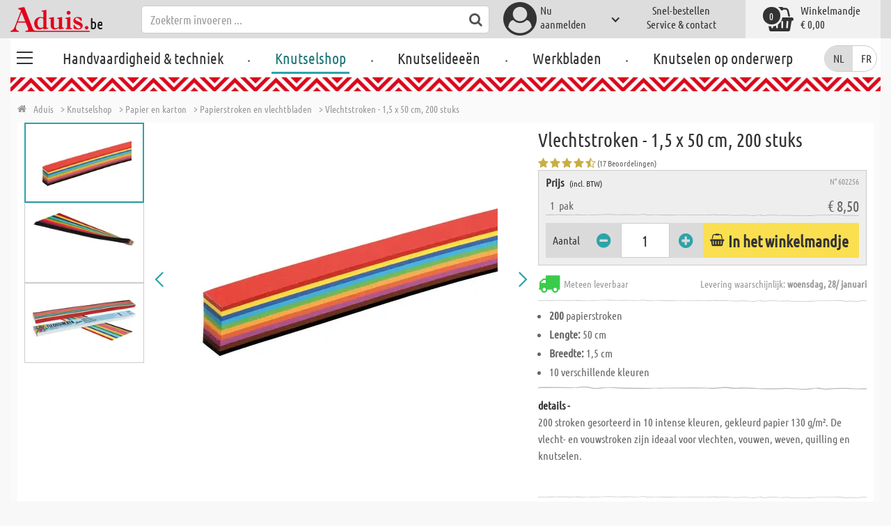

--- FILE ---
content_type: text/html; charset=utf-8
request_url: https://www.aduis.be/papierstroken-en-vlechtbladen-vlechtstroken-1-5-x-50-cm-200-stuks-art602256
body_size: 13141
content:





<!DOCTYPE html>
<html data-wf-page="58a448a47859cc392643319e" data-wf-site="587621ad03960a622ed71af2" lang="nl-be">
<head>

    
<script>
    function initGtm() {
        (function (w, d, s, l, i) {
            w[l] = w[l] || []; w[l].push({
                'gtm.start':
                    new Date().getTime(), event: 'gtm.js'
            }); var f = d.getElementsByTagName(s)[0],
                j = d.createElement(s), dl = l != 'dataLayer' ? '&l=' + l : ''; j.async = true; j.src =
                    'https://www.googletagmanager.com/gtm.js?id=' + i + dl; 
                    
                    j.addEventListener('load', function() {
                      var _ge = new CustomEvent('gtm_loaded', { bubbles: true });
                      d.dispatchEvent(_ge);
                    });
                    
                    f.parentNode.insertBefore(j, f);
        })(window, document, 'script', 'dataLayer', 'GTM-5RP84JZ');
    }
</script>


    <meta http-equiv="content-type" content="text/html; charset=utf-8">
    <meta content="width=device-width, initial-scale=1" name="viewport">
    <link rel="dns-prefetch" href="//ajax.aspnetcdn.com/">
    <link rel="dns-prefetch" href="//staticxx.facebook.com/">
    <link rel="dns-prefetch" href="//dc.services.visualstudio.com/">
    <link rel="dns-prefetch" href="//dc.services.visualstudio.com/">
    <link rel="dns-prefetch" href="//cdnjs.cloudflare.com/">
    <link rel="dns-prefetch" href="//connect.facebook.net/">

    <link rel="preconnect" href="https://www.facebook.com">
    <link rel="preconnect" href="https://connect.facebook.net">

    

    

    
        <meta name="ROBOTS" content="INDEX, FOLLOW">
        <link rel="stylesheet" href="/lib/font-awesome/css/font-awesome-local.min.css" type="text/css">
        <link rel="stylesheet" href="/css/aduis.min.css?v=20" type="text/css" />
    

    <link rel="apple-touch-icon" sizes="180x180" href="/apple-touch-icon.png">
    <link rel="icon" type="image/png" sizes="32x32" href="/favicon-32x32.png">
    <link rel="icon" type="image/png" sizes="16x16" href="/favicon-16x16.png">
    <link rel="manifest" href="/site.webmanifest">
    <link rel="mask-icon" href="/safari-pinned-tab.svg" color="#5bbad5">
    <meta name="msapplication-TileColor" content="#ffffff">
    <meta name="theme-color" content="#ffffff">


    
    <link rel="preload" href="/css/productGroups.css" as="style" />
    <link rel="stylesheet" href="/css/productGroups.css" />

<title>Vlechtstroken - 1,5 x 50 cm, 200 stuks online kopen | Aduis</title><meta name="description" content="200 stroken gesorteerd in 10 intense kleuren, gekleurd papier 130 g/m². De vlecht- en vouwstroken zijn ideaal voor vlechten, vouwen, weven, quilling en knutselen." /><meta name="keywords" content="Knutselshop,Loisirs créatifs,Bastelbedarf,Papier und Karton,Papier et Carton,Papier en karton,Papierstreifen und Flechtblätter,Tisser - tresser le papier,Papierstroken en vlechtbladen,Papierstreifen - 1,5 x 50 cm, 200 Stk.,Bandes de papier - 1,5 x 50 cm, 200 pces,Vlechtstroken - 1,5 x 50 cm, 200 stuks" /><meta name="organisation" content="Aduis B.V." /><meta name="reply-to" content="info@aduis.be" /><meta name="expires" content="0" /><link rel="canonical" href="https://www.aduis.be/papierstroken-en-vlechtbladen-vlechtstroken-1-5-x-50-cm-200-stuks-art602256" /><meta property="og:type" content="Product" /><meta property="og:title" content="Vlechtstroken - 1,5 x 50 cm, 200 stuks online kopen | Aduis" /><meta property="og:description" content="200 stroken gesorteerd in 10 intense kleuren, gekleurd papier 130 g/m². De vlecht- en vouwstroken zijn ideaal voor vlechten, vouwen, weven, quilling en knutselen." /><meta property="og:url" content="https://www.aduis.be/papierstroken-en-vlechtbladen-vlechtstroken-1-5-x-50-cm-200-stuks-art602256" /><meta property="og:site_name" content="Aduis Webshop" /><meta property="og:image" content="https://www.aduis.be/pics/ART_NR/602256-2.jpg" /><meta property="og:image:width" content="234" /><meta property="og:image:height" content="234" /><meta property="article:publisher" content="Aduis B.V." /><meta property="product:price:amount" content="8.5000" /><meta property="product:price:currency" content="EUR" /><meta property="og:availability" content="InStock" /><script type='application/ld+json'>{"@context":"https://schema.org","@type":"Product","name":"Vlechtstroken - 1,5 x 50 cm, 200 stuks","description":"200 stroken gesorteerd in 10 intense kleuren, gekleurd papier 130 g/m². De vlecht- en vouwstroken zijn ideaal voor vlechten, vouwen, weven, quilling en knutselen.","image":"https://www.aduis.be/pics/ART_NR/602256-2.jpg","url":"https://www.aduis.be/papierstroken-en-vlechtbladen-vlechtstroken-1-5-x-50-cm-200-stuks-art602256","aggregateRating":{"@type":"AggregateRating","ratingValue":4.71,"reviewCount":17},"offers":{"@type":"Offer","availability":"https://schema.org/InStock","itemCondition":"https://schema.org/NewCondition","price":8.5,"priceCurrency":"EUR","seller":{"@type":"Organization","name":"Aduis B.V."}},"productID":"602256"}</script><script type='application/ld+json'>{"@context":"https://schema.org","@type":"Organization","name":"Aduis B.V.","sameAs":["https://www.facebook.com/Aduis.nl","https://plus.google.com/112230162211754218081/posts","https://www.pinterest.com/Aduis_NL/","https://www.youtube.com/user/nlAduis"],"url":"https://www.aduis.be","contactPoint":{"@type":"ContactPoint","contactType":"customer support","email":"info@aduis.be","telephone":"+32 2 400 14 76"}}</script><script type='application/ld+json'>{"@context":"https://schema.org","@type":"BreadcrumbList","itemListElement":[{"@type":"ListItem","item":{"@type":"WebPage","@id":"https://www.aduis.be/knutselshop","name":"Knutselshop"},"position":1},{"@type":"ListItem","item":{"@type":"WebPage","@id":"https://www.aduis.be/papier-en-karton-pg193.aspx","name":"Papier en karton"},"position":2},{"@type":"ListItem","item":{"@type":"WebPage","@id":"https://www.aduis.be/papierstroken-en-vlechtbladen-pl989.aspx","name":"Papierstroken en vlechtbladen"},"position":3},{"@type":"ListItem","item":{"@type":"WebPage","@id":"https://www.aduis.be/vlechtstroken-1,5-x-50-cm,-200-stuks-art602256.aspx","name":"Vlechtstroken - 1,5 x 50 cm, 200 stuks"},"position":4}]}</script><link rel="alternate" href="https://www.aduis.at/papierstreifen-und-flechtblaetter-1-5-x-50-cm-200-stk-art602256" hreflang="de-AT" /><link rel="alternate" href="https://www.aduis.de/papierstreifen-und-flechtblaetter-1-5-x-50-cm-200-stk-art602256" hreflang="de-DE" /><link rel="alternate" href="https://www.aduis.ch/papierstreifen-und-flechtblaetter-1-5-x-50-cm-200-stk-art602256" hreflang="de-CH" /><link rel="alternate" href="https://www.aduis.fr/tisser-tresser-le-papier-bandes-de-1-5-x-50-cm-200-pces-art602256" hreflang="fr-FR" /><link rel="alternate" href="https://www.aduis.ch/fr/tisser-tresser-le-papier-bandes-de-1-5-x-50-cm-200-pces-art602256" hreflang="fr-CH" /><link rel="alternate" href="https://www.aduis.be/fr/tisser-tresser-le-papier-bandes-de-1-5-x-50-cm-200-pces-art602256" hreflang="fr-BE" /><link rel="alternate" href="https://www.aduis.nl/papierstroken-en-vlechtbladen-vlechtstroken-1-5-x-50-cm-200-stuks-art602256" hreflang="nl-NL" /><link rel="alternate" href="https://www.aduis.be/papierstroken-en-vlechtbladen-vlechtstroken-1-5-x-50-cm-200-stuks-art602256" hreflang="nl-BE" /></head>
<body>

    <script>
        var mmenuFooterFacebook = 'https://www.facebook.com/Aduis.nl';
        var mmenuFooterPhone = '02 808 87 86';
        var mmenuFooterEmail = 'info@aduis.be';
    </script>

    <div class="sidebar-block sidebar-nav-block" id="sidebar-block-menu-wrapper"  data-lng="nl">
        <nav id="menu">
            <ul class="menu-main"></ul>
        </nav>
    </div>

        <div class="header-section fixedMmenuHeader" style="position:fixed;width:100%;top:0px;">

            <div class="w-container">
                <div class="header-block-parent">

                    <a class="fa fa-bars burger" href="#menu" style="position:fixed;"></a>
                    <a class="fa fa-times times" href="#my-page" style="position:fixed;"></a>

                    <div class="header-block logo-block">
                        <a class="logo-wrapper w-inline-block logoWithDomain" href="/">
                            <picture><source sizes="100vw" srcset="/pics/Design/aduis-6.webp" type="image/webp"></source><img alt="Aduis Logo" class="logo" src="/pics/Design/aduis-6.png" title=""></img></picture>
                        </a>
                        <a class="logo-wrapper w-inline-block logoWithoutDomain" href="/">
                            <picture><source sizes="100vw" srcset="/pics/Design/Aduis-115x37.webp" type="image/webp"></source><img alt="Aduis" class="logo" src="/pics/Design/Aduis-115x37.png" title=""></img></picture>
                        </a>
                    </div>
                    <div class="search-trigger-parent" data-ix="show-search-field">
                        <div class="fa fa-search search-trigger"></div>
                    </div>
                    <div class="search-field-block search-field-parent">
                        <div class="form-wrapper w-form">
                            <form class="form-content" id="searchForm" method="get" action="/Search">
                                <div class="fa fa-search input-search-icon" id="btnSearch" onclick="javascript:this.parentNode.submit()"></div>
                                <input type="hidden" name="lng" value="nl" />
                                <input class="search-input w-input" placeholder="Zoekterm invoeren ..." id="searchField" name="search" maxlength="256" type="text" autocomplete="off">
                            </form>
                            <div class="searchResults">
                                <div class="searchParent">
                                    <div class="searchBlock">
                                        <div class="categories"></div>
                                        <div class="sets"></div>
                                        <div class="worksheets"></div>
                                        <div class="videos"></div>
                                    </div>
                                    <div class="searchSeperator"></div>
                                    <div class="searchBlock searchArticleBlock">
                                        <div class="articles searchArticle"></div>
                                    </div>
                                </div>
                            </div>
                        </div>
                    </div>

                    <div class="header-block user-block-parent">
                        <div class="dropdown-parent w-dropdown" data-delay="0" data-hover="1">
                            


    <div class="dropdown-sign-in w-dropdown-toggle">
        <a class="main-login-top-link w-inline-block touch-link" href="/account/login">
            <div class="account-text">
                Nu <br>aanmelden
            </div>
            <div class="fa fa-3x fa-user-circle"></div>
            <div class="account-icon w-icon-dropdown-toggle"></div>
        </a>
    </div>

                        </div>

                        <div class="quick-order user-block">
                            <div style="min-height:20px">
                                <a class="header-user-link quickOrderLayoutTop"  href="/snel-bestellen">
                                    Snel-bestellen
                                </a>
                            </div>
                            <a class="header-user-link" href="/service-en-contact">
                                Service & contact
                            </a>
                        </div>

                        <div class="basket-block user-block w-inline-block  ">
                            <a class="basket-block-link" href="/basket/detail">
                                <div class="big-basket fa fa-shopping-basket"></div>
                                <div class="basket-text-parent">
                                    <div class="basket-text">
                                        Winkelmandje
                                    </div>
                                    <div class="basket-price basket-text">&#x20AC; 0,00</div>
                                </div>
                                <div class="counter counter-zero">0</div>
                            </a>

                            <div class="basket-quick-info">
                                <div class="basket-quick-info-content">
                                    
    <h4>
        Uw winkelmandje is leeg
    </h4>
    <div class="divider hide-on-mobile"></div>
    <div class="quick-info-scroll-wrapper" style="padding: 30px;padding-bottom: 20px;">
        Voeg artikelen aan het winkelmandje toe
    </div>



                                </div>
                            </div>
                        </div>


                    </div>
                </div>
            </div>
        </div>

<div class='background-section content-section'>            <div class="nav-section-wrapp" style="background-color:transparent;">
                

<nav class="header-navigation" style="background-color:transparent;">
    <div class="w-container nav-container" style="width:100%;">



        <div class="main-nav-parent w-nav" data-animation="default" data-collapse="none" data-duration="400" data-no-scroll="1" style="width:100%;">
            <div class="w-container" style="width:100%;">
                <nav class="w-nav-menu" style="width:100%;display:flex;">
                    <a class="custom-burger" href="/handvaardigheid-techniek">
                        <div class="burger-lines">
                            <div class="custom-burger-line"></div>
                            <div class="custom-burger-line"></div>
                            <div class="custom-burger-line"></div>
                        </div>
                    </a>
                    <a id="craftingAndTechnology" class="nav-link w-nav-link ajax-top-nav " data-hidechildren="false" data-typeid="CraftingAndTechnology" href="/handvaardigheid-techniek">
                        Handvaardigheid & techniek
                    </a>
                    <span class="main-nav-sep">.</span>
                    <a class="nav-link w-nav-link ajax-top-nav active-topnav-element" data-hidechildren="false" data-typeid="CraftingSupplies" href="/knutselshop">
                        Knutselshop
                    </a>
                    <span class="main-nav-sep">.</span>
                    <a class="nav-link w-nav-link ajax-top-nav " data-hidechildren="false" data-typeid="CrafIdeas" href="/knutselideeen">
                        Knutselideeën
                    </a>
                    <span class="main-nav-sep">.</span>
                    <a class="nav-link w-nav-link ajax-top-nav " data-hidechildren="false" data-typeid="Worksheets" href="/werkbladen">
                        Werkbladen
                    </a>
                    <span class="main-nav-sep">.</span>
                    <a class="nav-link w-nav-link ajax-top-nav " data-hidechildren="false" data-typeid="Tag" href="/knutselen-op-onderwerp">
                        Knutselen op onderwerp
                    </a>
                </nav>
                <div class="w-nav-button">
                    <div class="w-icon-nav-menu"></div>
                </div>
            </div>
        </div>
        



        <nav class="header-block languageDesktop">
                <form method="post" action="/Home/SetLanguage?returnUrl=%2Fpapierstroken-en-vlechtbladen-vlechtstroken-1-5-x-50-cm-200-stuks-art602256">
                    
                    <input type="hidden" name="culture" value="nl-BE" />
                    <button onclick="this.form.submit();" class="button-nl" title="" disabled=&quot;disabled&quot;>
                        NL
                    </button>
                <input name="__RequestVerificationToken" type="hidden" value="CfDJ8EP2RsdHeslGk82SYq3GSbvQxIXlChmf67rsmoE0i0tGwEuB3AacEFjuaY7_C2VpgjTct-G982WYS77BPcr3wwoM8afXYuwX8H8exuKurmb6gG58lxFSn0SXViie29uW-3Se6-RszkXSjShm0KlUYOo" /></form>
                <form method="post" action="/Home/SetLanguage?returnUrl=%2Fpapierstroken-en-vlechtbladen-vlechtstroken-1-5-x-50-cm-200-stuks-art602256">
                    
                    <input type="hidden" name="culture" value="fr-BE" />
                    <button onclick="this.form.submit();" class="button-fr" title="" >
                        FR
                    </button>
                <input name="__RequestVerificationToken" type="hidden" value="CfDJ8EP2RsdHeslGk82SYq3GSbvQxIXlChmf67rsmoE0i0tGwEuB3AacEFjuaY7_C2VpgjTct-G982WYS77BPcr3wwoM8afXYuwX8H8exuKurmb6gG58lxFSn0SXViie29uW-3Se6-RszkXSjShm0KlUYOo" /></form>
        </nav>

    </div>
</nav>
                <div class="aduis-pattern-content-top lazy" style="background-image: url(/pics/Design/pattern_aduis.jpg)"></div>
            </div>

    



<!-- Load Facebook SDK for JavaScript -->
<div id="fb-root"></div>

<div class="product-detail-content two-col-content">

    
    <div class="breadcrumb-end-gradient"></div>
    <div class="breadcrumb-parent">

        <a class="crumb-start w-inline-block " href="/">
            <div class="fa fa-home"></div>
            <div class="crumb-root">Aduis</div>
        </a>


                <a class="crumb-item" href="/knutselshop">
                    <span class="breadCrumbItemText">> Knutselshop</span>
                </a>
                <a class="crumb-item" href="/papier-en-karton-pg193">
                    <span class="breadCrumbItemText">> Papier en karton</span>
                </a>
                <a class="crumb-item" href="/papierstroken-en-vlechtbladen-pl989">
                    <span class="breadCrumbItemText">> Papierstroken en vlechtbladen</span>
                </a>
                <a class="crumb-item" href="/vlechtstroken-1-5-x-50-cm-200-stuks-art602256">
                    <span class="breadCrumbItemText">> Vlechtstroken - 1,5 x 50 cm, 200 stuks</span>
                </a>

    </div>



        <a class="go-to-article-parent w-inline-block" data-ix="go-to-article-hover-move" href="/papierstroken-en-vlechtbladen-vlechtstroken-1-x-50-cm-200-stuks-art602255">
            <div class="go-to-article-arrow-wrapper">
                <div class="fa fa-chevron-left"></div>
            </div>
            <div class="go-to-article-image-col">
                <div class="go-to-article-image-wrapper">
                    <picture><source sizes="(max-width: 479px) 120px,(max-width: 767px) 95px,(max-width: 991px) 205px,(min-width: 992px) 100px" srcset="/pics/ART_NR/602255-1_120x120.webp 120w,/pics/ART_NR/602255-1_95x85.webp 95w,/pics/ART_NR/602255-1_205x85.webp 205w,/pics/ART_NR/602255-1_100x160.webp 100w" type="image/webp"></source><source sizes="(max-width: 479px) 120px,(max-width: 767px) 95px,(max-width: 991px) 205px,(min-width: 992px) 100px" srcset="/pics/ART_NR/602255-1_120x120.jpg 120w,/pics/ART_NR/602255-1_95x85.jpg 95w,/pics/ART_NR/602255-1_205x85.jpg 205w,/pics/ART_NR/602255-1_100x160.jpg 100w"></source><img alt="Vlechtstroken - 1 x 50 cm, 200 stuks" class="go-to-article-image" src="/pics/ART_NR/602255-1.jpg" title="Vlechtstroken - 1 x 50 cm, 200 stuks"></img></picture>
                </div>
            </div>
        </a>
        <a class="go-to-article-parent go-to-article-right w-inline-block" data-ix="go-to-article-hover-move-2" href="/papierstroken-en-vlechtbladen-vlechtstroken-2-0-x-50-cm-200-stuks-art602259">
            <div class="go-to-article-arrow-wrapper">
                <div class="fa fa-chevron-right"></div>
            </div>
            <div class="go-to-article-image-col">
                <div class="go-to-article-image-wrapper">
                    <picture><source sizes="(max-width: 479px) 120px,(max-width: 767px) 95px,(max-width: 991px) 205px,(min-width: 992px) 100px" srcset="/pics/ART_NR/602259-2_120x120.webp 120w,/pics/ART_NR/602259-2_95x85.webp 95w,/pics/ART_NR/602259-2_205x85.webp 205w,/pics/ART_NR/602259-2_100x160.webp 100w" type="image/webp"></source><source sizes="(max-width: 479px) 120px,(max-width: 767px) 95px,(max-width: 991px) 205px,(min-width: 992px) 100px" srcset="/pics/ART_NR/602259-2_120x120.jpg 120w,/pics/ART_NR/602259-2_95x85.jpg 95w,/pics/ART_NR/602259-2_205x85.jpg 205w,/pics/ART_NR/602259-2_100x160.jpg 100w"></source><img alt="Vlechtstroken - 2,0 x 50 cm, 200 stuks" class="go-to-article-image" src="/pics/ART_NR/602259-2.jpg" title="Vlechtstroken - 2,0 x 50 cm, 200 stuks"></img></picture>
                </div>
            </div>
        </a>

    <div class="two-col-block product">
        <div class="product-detail-content-parent">
            <div class="product-parent">
                <div class="product-image-col product-info-block">
                    <div class="ma-slider-wrapper w-clearfix">
                        <div class="ma-slider w-slider " data-animation="slide" data-duration="500" data-infinite="1">
                            <div class="w-slider-mask">
                                    <div class="ma-slide w-slide">
                                        <a data-fancybox="image" class="product-detail-image-slide-link w-inline-block" title="Vlechtstroken - 1,5 x 50 cm, 200 stuks" href="/pics/ART_NR/602256-2.jpg">
                                            <picture><source sizes="(max-width: 479px) 280px,(max-width: 767px) 320px,(max-width: 991px) 380px,(min-width: 992px) 450px" srcset="/pics/ART_NR/602256-2_280x280.webp 280w,/pics/ART_NR/602256-2_320x320.webp 320w,/pics/ART_NR/602256-2_380x380.webp 380w,/pics/ART_NR/602256-2_450x450.webp 450w" type="image/webp"></source><source sizes="(max-width: 479px) 280px,(max-width: 767px) 320px,(max-width: 991px) 380px,(min-width: 992px) 450px" srcset="/pics/ART_NR/602256-2_280x280.jpg 280w,/pics/ART_NR/602256-2_320x320.jpg 320w,/pics/ART_NR/602256-2_380x380.jpg 380w,/pics/ART_NR/602256-2_450x450.jpg 450w"></source><img alt="Vlechtstroken - 1,5 x 50 cm, 200 stuks" class="ma-slider-image" src="/pics/ART_NR/602256-2.jpg" title="Vlechtstroken - 1,5 x 50 cm, 200 stuks"></img></picture>
                                        </a>
                                    </div>
                                    <div class="ma-slide w-slide">
                                        <a data-fancybox="image" class="product-detail-image-slide-link w-inline-block" title="Vlechtstroken - 1,5 x 50 cm, 200 stuks" href="/pics/ART_NR/602256.jpg">
                                            <picture><source sizes="(max-width: 479px) 280px,(max-width: 767px) 320px,(max-width: 991px) 380px,(min-width: 992px) 450px" srcset="/pics/ART_NR/602256_280x280.webp 280w,/pics/ART_NR/602256_320x320.webp 320w,/pics/ART_NR/602256_380x380.webp 380w,/pics/ART_NR/602256_450x450.webp 450w" type="image/webp"></source><source sizes="(max-width: 479px) 280px,(max-width: 767px) 320px,(max-width: 991px) 380px,(min-width: 992px) 450px" srcset="/pics/ART_NR/602256_280x280.jpg 280w,/pics/ART_NR/602256_320x320.jpg 320w,/pics/ART_NR/602256_380x380.jpg 380w,/pics/ART_NR/602256_450x450.jpg 450w"></source><img alt="Vlechtstroken - 1,5 x 50 cm, 200 stuks" class="ma-slider-image" src="/pics/ART_NR/602256.jpg" title="Vlechtstroken - 1,5 x 50 cm, 200 stuks"></img></picture>
                                        </a>
                                    </div>
                                    <div class="ma-slide w-slide">
                                        <a data-fancybox="image" class="product-detail-image-slide-link w-inline-block" title="Vlechtstroken - 1,5 x 50 cm, 200 stuks" href="/pics/ART_NR/602256-1.jpg">
                                            <picture><source sizes="(max-width: 479px) 280px,(max-width: 767px) 320px,(max-width: 991px) 380px,(min-width: 992px) 450px" srcset="/pics/ART_NR/602256-1_280x280.webp 280w,/pics/ART_NR/602256-1_320x320.webp 320w,/pics/ART_NR/602256-1_380x380.webp 380w,/pics/ART_NR/602256-1_450x450.webp 450w" type="image/webp"></source><source sizes="(max-width: 479px) 280px,(max-width: 767px) 320px,(max-width: 991px) 380px,(min-width: 992px) 450px" srcset="/pics/ART_NR/602256-1_280x280.jpg 280w,/pics/ART_NR/602256-1_320x320.jpg 320w,/pics/ART_NR/602256-1_380x380.jpg 380w,/pics/ART_NR/602256-1_450x450.jpg 450w"></source><img alt="Vlechtstroken - 1,5 x 50 cm, 200 stuks" class="ma-slider-image" src="/pics/ART_NR/602256-1.jpg" title="Vlechtstroken - 1,5 x 50 cm, 200 stuks"></img></picture>
                                        </a>
                                    </div>
                            </div>
                                <div class="ma-slider-arrow slider-arrow w-slider-arrow-left">
                                    <div class="slider-arrow-left w-icon-slider-left"></div>
                                </div>
                                <div class="ma-slider-arrow right slider-arrow w-slider-arrow-right">
                                    <div class="slider-arrow-right w-icon-slider-right"></div>
                                </div>
                                <div class="product-detail-slider-thumbs w-round w-slider-nav w-slider-nav-invert"></div>
                        </div>
                            <div class="ma-preview-wrapper">
                                <div class="thumbs-parent">
                                    <div class="thumbs" style="position:relative !important;">
                                            <a id="slide_1" class='ma-preview w-inline-block active' href="#">
                                                <picture><source sizes="(max-width: 479px) 100px,(max-width: 767px) 120px,(max-width: 991px) 150px,(min-width: 992px) 180px" srcset="/pics/ART_NR/602256-2_100x100.webp 100w,/pics/ART_NR/602256-2_120x120.webp 120w,/pics/ART_NR/602256-2_150x150.webp 150w,/pics/ART_NR/602256-2_180x180.webp 180w" type="image/webp"></source><source sizes="(max-width: 479px) 100px,(max-width: 767px) 120px,(max-width: 991px) 150px,(min-width: 992px) 180px" srcset="/pics/ART_NR/602256-2_100x100.jpg 100w,/pics/ART_NR/602256-2_120x120.jpg 120w,/pics/ART_NR/602256-2_150x150.jpg 150w,/pics/ART_NR/602256-2_180x180.jpg 180w"></source><img alt="Vlechtstroken - 1,5 x 50 cm, 200 stuks" class="product-detail-thumb-image" src="/pics/ART_NR/602256-2.jpg" title=""></img></picture>
                                                <div class="fa fa-caret-right"></div>
                                            </a>
                                            <a id="slide_2" class='ma-preview w-inline-block ' href="#">
                                                <picture><source sizes="(max-width: 479px) 100px,(max-width: 767px) 120px,(max-width: 991px) 150px,(min-width: 992px) 180px" srcset="/pics/ART_NR/602256_100x100.webp 100w,/pics/ART_NR/602256_120x120.webp 120w,/pics/ART_NR/602256_150x150.webp 150w,/pics/ART_NR/602256_180x180.webp 180w" type="image/webp"></source><source sizes="(max-width: 479px) 100px,(max-width: 767px) 120px,(max-width: 991px) 150px,(min-width: 992px) 180px" srcset="/pics/ART_NR/602256_100x100.jpg 100w,/pics/ART_NR/602256_120x120.jpg 120w,/pics/ART_NR/602256_150x150.jpg 150w,/pics/ART_NR/602256_180x180.jpg 180w"></source><img alt="Vlechtstroken - 1,5 x 50 cm, 200 stuks" class="product-detail-thumb-image" src="/pics/ART_NR/602256.jpg" title=""></img></picture>
                                                <div class="fa fa-caret-right"></div>
                                            </a>
                                            <a id="slide_3" class='ma-preview w-inline-block ' href="#">
                                                <picture><source sizes="(max-width: 479px) 100px,(max-width: 767px) 120px,(max-width: 991px) 150px,(min-width: 992px) 180px" srcset="/pics/ART_NR/602256-1_100x100.webp 100w,/pics/ART_NR/602256-1_120x120.webp 120w,/pics/ART_NR/602256-1_150x150.webp 150w,/pics/ART_NR/602256-1_180x180.webp 180w" type="image/webp"></source><source sizes="(max-width: 479px) 100px,(max-width: 767px) 120px,(max-width: 991px) 150px,(min-width: 992px) 180px" srcset="/pics/ART_NR/602256-1_100x100.jpg 100w,/pics/ART_NR/602256-1_120x120.jpg 120w,/pics/ART_NR/602256-1_150x150.jpg 150w,/pics/ART_NR/602256-1_180x180.jpg 180w"></source><img alt="Vlechtstroken - 1,5 x 50 cm, 200 stuks" class="product-detail-thumb-image" src="/pics/ART_NR/602256-1.jpg" title=""></img></picture>
                                                <div class="fa fa-caret-right"></div>
                                            </a>
                                    </div>
                                </div>
                            </div>
                    </div>
                </div>
                <div class="info-block-right product-info-block">
                    <h1 class="main-headline product-detail-headline">
                        Vlechtstroken - 1,5 x 50 cm, 200 stuks
                    </h1>
                    <div class="rating-price-box-wrapper">
                        <div class="ratingandshare-parent" style="justify-content: space-between;">
                                <div class="rating-block">
                                    <div class="rating-stars-wrapper">
                                            <div class="fa fa-star"></div>
                                            <div class="fa fa-star"></div>
                                            <div class="fa fa-star"></div>
                                            <div class="fa fa-star"></div>
                                            <div class="fa fa-star-half-o"></div>
                                    </div>
                                    <div class="rating-counter">
                                        <div class="raiting-counter-text">
                                            (17 Beoordelingen)
                                        </div>
                                    </div>
                                </div>
                        </div>
                        <div class="product-detail-price-box">
                            <div class="headline-item-number-parent">
                                <h2 class="price-box-info-headline">
                                        <strong>Prijs</strong>
                                        <span class="tax-text">
                                            (incl. BTW)
                                        </span>
                                </h2>
                                <div class="item-number product-detail-item-number">
                                    N° 602256
                                </div>
                            </div>
                                <div class="item-parent">
                                    <div class="item-block product-amount">
                                        &nbsp;
                                        1
                                        &nbsp;
                                            <div>
                                                pak
                                            </div>
                                    </div>
                                    <div class="item-block price-block">
                                            <div class="item-volume">
                                            </div>
                                            <div class="product-detail-price">&#x20AC; 8,50</div>

                                    </div>
                                </div>
                            <div class="cta-parent">
                                    <div class="add-to-basket-detail-parent" data-product='{"id": "602256", "name": "Vlechtstroken - 1,5 x 50 cm, 200 stuks", "price": 8.50, "list": "Ähnliche Produkte Vlechtstroken - 1,5 x 50 cm, 200 stuks", "category": "Papierstroken en vlechtbladen"}'>
                                        <h3 class="price-box-info-headline">
                                            Aantal
                                        </h3>
                                        <div class="change-quantity-wrapper minus-quantity">
                                            <i class="fa fa-minus-circle change-qty-icon"></i>
                                        </div>
                                        <input type="text" id="txt_602256" onkeypress="return event.charCode >= 48 && event.charCode <= 57" class="article-counter main-counter item-quantity" max="3" style="text-align:center;" value="1" />
                                        <div class="change-quantity-wrapper plus-quantity">
                                            <i class="fa fa-plus-circle change-qty-icon"></i>
                                        </div>

                                        <a class="ajaxAddToBasketButton add-to-basket main-cta-button w-inline-block" data-quantityfieldid="txt_602256" data-productid="602256" data-formid="specialMeasureForm" href="#">
                                            <div class="fa fa-shopping-basket"></div>
                                            <div class="add-to-basket-text">
In het winkelmandje                                            </div>
                                        </a>

                                    </div>
                            </div>
                        </div>
                    </div>
                    <div class="delivery-parent">
                        <div class="delivery-block stock-info">
                            <div class="fa fa-2x fa-truck  on-stock"></div>
                            <div class="stock-info-text">
                                <span class="hide-on-mobile">Meteen leverbaar</span>
                                <span class="delivery-text">Levering waarschijnlijk: <strong>woensdag, 28/ januari</strong></span>
                            </div>
                        </div>
                    </div>
                    <div class="hidden-info-parent">
                            <ul class="bulletpoints">
                                    <li><strong>200 </strong>papierstroken</li>
                                    <li><strong>Lengte:</strong> 50 cm</li>
                                    <li><strong>Breedte:</strong> 1,5 cm</li>
                                    <li>10 verschillende kleuren</li>
                            </ul>
                            <div class="divider"></div>
                        <div class="hidden-info-content">
                            <div class="share-parent">
                                <h2 class="price-box-info-headline">
                                    <strong>
                                        details -
                                    </strong>
                                </h2>
                                <div class="share-block" style="display:flex;justify-content: flex-end;">
                                    &nbsp;
                                    <!-- FACEBOOK SHARE-->
                                    <div class="fb-share-button"
                                         data-href="https://www.aduis.be/product/detail/602256"
                                         data-layout="button"
                                         data-size="small"
                                         data-mobile-iframe="true">
                                    </div>
                                </div>
                            </div>
                            <p class="hidden-info-text">
                                200 stroken gesorteerd in 10 intense kleuren, gekleurd papier 130 g/m². De vlecht- en vouwstroken zijn ideaal voor vlechten, vouwen, weven, quilling en knutselen.
                            </p>
                        </div>
                    </div>
                </div>
            </div>

            <div class="additional-buttons-parent">
                    <a target="_blank" class="additional-button-block w-inline-block" href="/pics/katalog/K_2025_2026_BE_nl/181/index.html">
                        <div class="fa fa-book"></div>
                        <div class="additional-button-text">
                            Catalogus pagina
                        </div>
                    </a>
                <a class="additional-button-block w-inline-block" href="/bandes-de-papier-1,5-x-50-cm,-200-pces-art602256.aspx">
                    <div class="fa fa-arrow-left"></div>
                    <div class="additional-button-text">
                        Terug naar de productgroep
                    </div>
                </a>
            </div>
            <div class="content-tab-parent">
                <div class="w-tabs" data-duration-in="300" data-duration-out="100">
                    <div class="tabs-menu w-tab-menu">
                            <a class="tab-link w--current w-inline-block w-tab-link ajaxTabButton" data-ix="tabbounce" data-w-tab="Tab 1">
                                <div class="fa fa-plus-square-o"></div>
                                <div class="tab-text">
                                    Besteld samen met
                                </div>
                                <div class="arrow-down-wrapper" data-ix="tabarrow">
                                    <div class="fa fa-3x fa-caret-down"></div>
                                </div>
                            </a>
                            <a class="tab-link w-inline-block w-tab-link ajaxTabButton" data-productid="602256" data-target="productComments" data-action="Comments" data-ix="tabbounce" data-w-tab="Tab 2">
                                <div class="fa fa-comment-o"></div>
                                <div class="tab-text">
                                    Reacties van klanten
                                </div>
                                <div class="arrow-down-wrapper" data-ix="tabarrow">
                                    <div class="fa fa-3x fa-caret-down"></div>
                                </div>
                            </a>
                            <a class="tab-link w-inline-block w-tab-link ajaxTabButton" data-productid="602256" data-target="productSets" data-action="Sets" data-ix="tabbounce" data-w-tab="Tab 4">
                                <div class="fa fa-scissors"></div>
                                <div class="tab-text">
                                    Bijpassend knutselidee
                                </div>
                                <div class="arrow-down-wrapper" data-ix="tabarrow">
                                    <div class="fa fa-3x fa-caret-down"></div>
                                </div>
                            </a>
                    </div>
                    <div class="tab-content w-tab-content">
                        <div class="w--tab-active w-tab-pane" data-w-tab="Tab 1">
                            <div class="tab-pane-slider-parent">
                                <div class="tab-pane-slider w-slider" data-animation="slide" data-duration="500" data-infinite="1" data-autoplay="1" data-delay="6000">
                                    <div class="slider-mask w-slider-mask">
                                            <div class="tab-pane-slide w-slide">
                                                <div class="tab-pane-slide-content w-clearfix" data-product='{"id": "602259", "name": "Vlechtstroken - 2,0 x 50 cm, 200 stuks", "position": 1,"urifallback":"/papierstroken-en-vlechtbladen-vlechtstroken-2-0-x-50-cm-200-stuks-art602259", "uri": "/papierstroken-en-vlechtbladen-vlechtstroken-2-0-x-50-cm-200-stuks-art602259", "list": "Ähnliche Produkte Vlechtstroken - 1,5 x 50 cm, 200 stuks", "category": "Papierstroken en vlechtbladen"}'>

                                                    <a class="tab-pane-slide-link w-inline-block relatedArticleLink" data-ix="image-scale-on-hover" href="/papierstroken-en-vlechtbladen-vlechtstroken-2-0-x-50-cm-200-stuks-art602259">
                                                        <picture><source sizes="(max-width: 479px) 320px,(max-width: 767px) 160px,(max-width: 991px) 160px,(min-width: 992px) 220px" srcset="/pics/ART_NR/602259-2_320x220.webp 320w,/pics/ART_NR/602259-2_160x95.webp 160w,/pics/ART_NR/602259-2_160x95.webp 160w,/pics/ART_NR/602259-2_220x220.webp 220w" type="image/webp"></source><source sizes="(max-width: 479px) 320px,(max-width: 767px) 160px,(max-width: 991px) 160px,(min-width: 992px) 220px" srcset="/pics/ART_NR/602259-2_320x220.jpg 320w,/pics/ART_NR/602259-2_160x95.jpg 160w,/pics/ART_NR/602259-2_160x95.jpg 160w,/pics/ART_NR/602259-2_220x220.jpg 220w"></source><img alt="Vlechtstroken - 2,0 x 50 cm, 200 stuks" class="scale-image tab-pene-slider-image" src="/pics/ART_NR/602259-2.jpg" title=""></img></picture>
                                                    </a>
                                                    <h5>
                                                        Vlechtstroken - 2,0 x 50 cm, 200 stuks
                                                    </h5>
                                                </div>
                                            </div>
                                            <div class="tab-pane-slide w-slide">
                                                <div class="tab-pane-slide-content w-clearfix" data-product='{"id": "602255", "name": "Vlechtstroken - 1 x 50 cm, 200 stuks", "position": 2,"urifallback":"/papierstroken-en-vlechtbladen-vlechtstroken-1-x-50-cm-200-stuks-art602255", "uri": "/papierstroken-en-vlechtbladen-vlechtstroken-1-x-50-cm-200-stuks-art602255", "list": "Ähnliche Produkte Vlechtstroken - 1,5 x 50 cm, 200 stuks", "category": "Papierstroken en vlechtbladen"}'>

                                                    <a class="tab-pane-slide-link w-inline-block relatedArticleLink" data-ix="image-scale-on-hover" href="/papierstroken-en-vlechtbladen-vlechtstroken-1-x-50-cm-200-stuks-art602255">
                                                        <picture><source sizes="(max-width: 479px) 320px,(max-width: 767px) 160px,(max-width: 991px) 160px,(min-width: 992px) 220px" srcset="/pics/ART_NR/602255-1_320x220.webp 320w,/pics/ART_NR/602255-1_160x95.webp 160w,/pics/ART_NR/602255-1_160x95.webp 160w,/pics/ART_NR/602255-1_220x220.webp 220w" type="image/webp"></source><source sizes="(max-width: 479px) 320px,(max-width: 767px) 160px,(max-width: 991px) 160px,(min-width: 992px) 220px" srcset="/pics/ART_NR/602255-1_320x220.jpg 320w,/pics/ART_NR/602255-1_160x95.jpg 160w,/pics/ART_NR/602255-1_160x95.jpg 160w,/pics/ART_NR/602255-1_220x220.jpg 220w"></source><img alt="Vlechtstroken - 1 x 50 cm, 200 stuks" class="scale-image tab-pene-slider-image" src="/pics/ART_NR/602255-1.jpg" title=""></img></picture>
                                                    </a>
                                                    <h5>
                                                        Vlechtstroken - 1 x 50 cm, 200 stuks
                                                    </h5>
                                                </div>
                                            </div>
                                            <div class="tab-pane-slide w-slide">
                                                <div class="tab-pane-slide-content w-clearfix" data-product='{"id": "602262", "name": "Reuzen vlechtmatten 35 x 50 cm, 20 vel", "position": 3,"urifallback":"/papierstroken-en-vlechtbladen-reuzen-vlechtmatten-35-x-50-cm-20-vel-art602262", "uri": "/papierstroken-en-vlechtbladen-reuzen-vlechtmatten-35-x-50-cm-20-vel-art602262", "list": "Ähnliche Produkte Vlechtstroken - 1,5 x 50 cm, 200 stuks", "category": "Papierstroken en vlechtbladen"}'>

                                                    <a class="tab-pane-slide-link w-inline-block relatedArticleLink" data-ix="image-scale-on-hover" href="/papierstroken-en-vlechtbladen-reuzen-vlechtmatten-35-x-50-cm-20-vel-art602262">
                                                        <picture><source sizes="(max-width: 479px) 320px,(max-width: 767px) 160px,(max-width: 991px) 160px,(min-width: 992px) 220px" srcset="/pics/ART_NR/602262-1_320x220.webp 320w,/pics/ART_NR/602262-1_160x95.webp 160w,/pics/ART_NR/602262-1_160x95.webp 160w,/pics/ART_NR/602262-1_220x220.webp 220w" type="image/webp"></source><source sizes="(max-width: 479px) 320px,(max-width: 767px) 160px,(max-width: 991px) 160px,(min-width: 992px) 220px" srcset="/pics/ART_NR/602262-1_320x220.jpg 320w,/pics/ART_NR/602262-1_160x95.jpg 160w,/pics/ART_NR/602262-1_160x95.jpg 160w,/pics/ART_NR/602262-1_220x220.jpg 220w"></source><img alt="Reuzen vlechtmatten 35 x 50 cm, 20 vel" class="scale-image tab-pene-slider-image" src="/pics/ART_NR/602262-1.jpg" title=""></img></picture>
                                                    </a>
                                                    <h5>
                                                        Reuzen vlechtmatten 35 x 50 cm, 20 vel
                                                    </h5>
                                                </div>
                                            </div>
                                            <div class="tab-pane-slide w-slide">
                                                <div class="tab-pane-slide-content w-clearfix" data-product='{"id": "602271", "name": "Vlechtnaalden", "position": 4,"urifallback":"/papierstroken-en-vlechtbladen-vlechtnaalden-art602271", "uri": "/papierstroken-en-vlechtbladen-vlechtnaalden-art602271", "list": "Ähnliche Produkte Vlechtstroken - 1,5 x 50 cm, 200 stuks", "category": "Papierstroken en vlechtbladen"}'>

                                                    <a class="tab-pane-slide-link w-inline-block relatedArticleLink" data-ix="image-scale-on-hover" href="/papierstroken-en-vlechtbladen-vlechtnaalden-art602271">
                                                        <picture><source sizes="(max-width: 479px) 320px,(max-width: 767px) 160px,(max-width: 991px) 160px,(min-width: 992px) 220px" srcset="/pics/ART_NR/602271_1_320x220.webp 320w,/pics/ART_NR/602271_1_160x95.webp 160w,/pics/ART_NR/602271_1_160x95.webp 160w,/pics/ART_NR/602271_1_220x220.webp 220w" type="image/webp"></source><source sizes="(max-width: 479px) 320px,(max-width: 767px) 160px,(max-width: 991px) 160px,(min-width: 992px) 220px" srcset="/pics/ART_NR/602271_1_320x220.jpg 320w,/pics/ART_NR/602271_1_160x95.jpg 160w,/pics/ART_NR/602271_1_160x95.jpg 160w,/pics/ART_NR/602271_1_220x220.jpg 220w"></source><img alt="Vlechtnaalden" class="scale-image tab-pene-slider-image" src="/pics/ART_NR/602271_1.jpg" title=""></img></picture>
                                                    </a>
                                                    <h5>
                                                        Vlechtnaalden
                                                    </h5>
                                                </div>
                                            </div>
                                            <div class="tab-pane-slide w-slide">
                                                <div class="tab-pane-slide-content w-clearfix" data-product='{"id": "603937", "name": "Quilling - Strips,100 st. Zelfklevend", "position": 5,"urifallback":"/papierstroken-en-vlechtbladen-quilling-strips-100-st-zelfklevend-art603937", "uri": "/papierstroken-en-vlechtbladen-quilling-strips-100-st-zelfklevend-art603937", "list": "Ähnliche Produkte Vlechtstroken - 1,5 x 50 cm, 200 stuks", "category": "Papierstroken en vlechtbladen"}'>

                                                    <a class="tab-pane-slide-link w-inline-block relatedArticleLink" data-ix="image-scale-on-hover" href="/papierstroken-en-vlechtbladen-quilling-strips-100-st-zelfklevend-art603937">
                                                        <picture><source sizes="(max-width: 479px) 320px,(max-width: 767px) 160px,(max-width: 991px) 160px,(min-width: 992px) 220px" srcset="/pics/ART_NR/603937_2024_320x220.webp 320w,/pics/ART_NR/603937_2024_160x95.webp 160w,/pics/ART_NR/603937_2024_160x95.webp 160w,/pics/ART_NR/603937_2024_220x220.webp 220w" type="image/webp"></source><source sizes="(max-width: 479px) 320px,(max-width: 767px) 160px,(max-width: 991px) 160px,(min-width: 992px) 220px" srcset="/pics/ART_NR/603937_2024_320x220.jpg 320w,/pics/ART_NR/603937_2024_160x95.jpg 160w,/pics/ART_NR/603937_2024_160x95.jpg 160w,/pics/ART_NR/603937_2024_220x220.jpg 220w"></source><img alt="Quilling - Strips,100 st. Zelfklevend" class="scale-image tab-pene-slider-image" src="/pics/ART_NR/603937_2024.jpg" title=""></img></picture>
                                                    </a>
                                                    <h5>
                                                        Quilling - Strips,100 st. Zelfklevend
                                                    </h5>
                                                </div>
                                            </div>
                                            <div class="tab-pane-slide w-slide">
                                                <div class="tab-pane-slide-content w-clearfix" data-product='{"id": "603938", "name": "Quilling Pincettenset", "position": 6,"urifallback":"/papierstroken-en-vlechtbladen-quilling-pincettenset-art603938", "uri": "/papierstroken-en-vlechtbladen-quilling-pincettenset-art603938", "list": "Ähnliche Produkte Vlechtstroken - 1,5 x 50 cm, 200 stuks", "category": "Papierstroken en vlechtbladen"}'>

                                                    <a class="tab-pane-slide-link w-inline-block relatedArticleLink" data-ix="image-scale-on-hover" href="/papierstroken-en-vlechtbladen-quilling-pincettenset-art603938">
                                                        <picture><source sizes="(max-width: 479px) 320px,(max-width: 767px) 160px,(max-width: 991px) 160px,(min-width: 992px) 220px" srcset="/pics/ART_NR/603938_2024_320x220.webp 320w,/pics/ART_NR/603938_2024_160x95.webp 160w,/pics/ART_NR/603938_2024_160x95.webp 160w,/pics/ART_NR/603938_2024_220x220.webp 220w" type="image/webp"></source><source sizes="(max-width: 479px) 320px,(max-width: 767px) 160px,(max-width: 991px) 160px,(min-width: 992px) 220px" srcset="/pics/ART_NR/603938_2024_320x220.jpg 320w,/pics/ART_NR/603938_2024_160x95.jpg 160w,/pics/ART_NR/603938_2024_160x95.jpg 160w,/pics/ART_NR/603938_2024_220x220.jpg 220w"></source><img alt="Quilling Pincettenset" class="scale-image tab-pene-slider-image" src="/pics/ART_NR/603938_2024.jpg" title=""></img></picture>
                                                    </a>
                                                    <h5>
                                                        Quilling Pincettenset
                                                    </h5>
                                                </div>
                                            </div>
                                            <div class="tab-pane-slide w-slide">
                                                <div class="tab-pane-slide-content w-clearfix" data-product='{"id": "603939", "name": "Quilling pincet", "position": 7,"urifallback":"/papierstroken-en-vlechtbladen-quilling-pincet-art603939", "uri": "/papierstroken-en-vlechtbladen-quilling-pincet-art603939", "list": "Ähnliche Produkte Vlechtstroken - 1,5 x 50 cm, 200 stuks", "category": "Papierstroken en vlechtbladen"}'>

                                                    <a class="tab-pane-slide-link w-inline-block relatedArticleLink" data-ix="image-scale-on-hover" href="/papierstroken-en-vlechtbladen-quilling-pincet-art603939">
                                                        <picture><source sizes="(max-width: 479px) 320px,(max-width: 767px) 160px,(max-width: 991px) 160px,(min-width: 992px) 220px" srcset="/pics/ART_NR/603939_1_320x220.webp 320w,/pics/ART_NR/603939_1_160x95.webp 160w,/pics/ART_NR/603939_1_160x95.webp 160w,/pics/ART_NR/603939_1_220x220.webp 220w" type="image/webp"></source><source sizes="(max-width: 479px) 320px,(max-width: 767px) 160px,(max-width: 991px) 160px,(min-width: 992px) 220px" srcset="/pics/ART_NR/603939_1_320x220.jpg 320w,/pics/ART_NR/603939_1_160x95.jpg 160w,/pics/ART_NR/603939_1_160x95.jpg 160w,/pics/ART_NR/603939_1_220x220.jpg 220w"></source><img alt="Quilling pincet" class="scale-image tab-pene-slider-image" src="/pics/ART_NR/603939_1.jpg" title=""></img></picture>
                                                    </a>
                                                    <h5>
                                                        Quilling pincet
                                                    </h5>
                                                </div>
                                            </div>
                                            <div class="tab-pane-slide w-slide">
                                                <div class="tab-pane-slide-content w-clearfix" data-product='{"id": "603940", "name": "Quilling kam", "position": 8,"urifallback":"/papierstroken-en-vlechtbladen-quilling-kam-art603940", "uri": "/papierstroken-en-vlechtbladen-quilling-kam-art603940", "list": "Ähnliche Produkte Vlechtstroken - 1,5 x 50 cm, 200 stuks", "category": "Papierstroken en vlechtbladen"}'>

                                                    <a class="tab-pane-slide-link w-inline-block relatedArticleLink" data-ix="image-scale-on-hover" href="/papierstroken-en-vlechtbladen-quilling-kam-art603940">
                                                        <picture><source sizes="(max-width: 479px) 320px,(max-width: 767px) 160px,(max-width: 991px) 160px,(min-width: 992px) 220px" srcset="/pics/ART_NR/603940_2024_320x220.webp 320w,/pics/ART_NR/603940_2024_160x95.webp 160w,/pics/ART_NR/603940_2024_160x95.webp 160w,/pics/ART_NR/603940_2024_220x220.webp 220w" type="image/webp"></source><source sizes="(max-width: 479px) 320px,(max-width: 767px) 160px,(max-width: 991px) 160px,(min-width: 992px) 220px" srcset="/pics/ART_NR/603940_2024_320x220.jpg 320w,/pics/ART_NR/603940_2024_160x95.jpg 160w,/pics/ART_NR/603940_2024_160x95.jpg 160w,/pics/ART_NR/603940_2024_220x220.jpg 220w"></source><img alt="Quilling kam" class="scale-image tab-pene-slider-image" src="/pics/ART_NR/603940_2024.jpg" title=""></img></picture>
                                                    </a>
                                                    <h5>
                                                        Quilling kam
                                                    </h5>
                                                </div>
                                            </div>
                                    </div>
                                    <div class="slider-arrow w-slider-arrow-left">
                                        <div class="slider-arrow-left w-icon-slider-left"></div>
                                    </div>
                                    <div class="slider-arrow w-slider-arrow-right">
                                        <div class="slider-arrow-right w-icon-slider-right"></div>
                                    </div>
                                    <div class="slider-thumbs w-round w-slider-nav w-slider-nav-invert"></div>
                                </div>
                            </div>
                        </div>
                        <div id="tabContentComments" class="w-tab-pane" data-w-tab="Tab 2">
                            <div id="productComments" class="tab-pane-customer-comments">
                            </div>
                        </div>
                        <div id="productWorksheets" class="w-tab-pane" data-w-tab="Tab 3">
                            <div class="throbber">
                                <img src="/assets/wuerfel_prospekte.gif" alt="throbber" preload cnx-ignore="true" />
                            </div>
                        </div>
                        <div id="productSets" class="w-tab-pane" data-w-tab="Tab 4">
                            <div class="throbber">
                                <img src="/assets/wuerfel_prospekte.gif" alt="throbber" preload cnx-ignore="true" />
                            </div>
                        </div>
                        <div id="productProspects" class="w-tab-pane" data-w-tab="Tab 5">
                            <div class="throbber">
                                <img src="/assets/wuerfel_prospekte.gif" alt="throbber" preload cnx-ignore="true" />
                            </div>
                        </div>
                    </div>
                </div>
            </div>
            <h2 class="deco-headline" data-ix="fade-in-on-scroll">
                Uw voordelen bij Aduis
            </h2>
            <div class="tab-tabs w-tabs" data-duration-in="300" data-duration-out="100"></div>
            <div class="aduis-advanteges-parent" data-ix="fade-in-on-scroll">
                <div class="advanteges-block">
                    <div class="advanteges-block-content">
                        <div class="advanteges-block-content-col">
                            <h4>
                                Veilig winkelen
                            </h4>
                            <p>
                                Alle dataverbindingen zijn veilig met een SSL certificaat versleuteld. U kunt zich ook met Amazon, Facebook of Google bij Aduis aanmelden.
                            </p>
                        </div><picture><source sizes="100vw" srcset="/pics/Design/analytics_SSL.webp" type="image/webp"></source><img alt="Analytics" src="/pics/Design/analytics_SSL.png" title=""></img></picture>
                    </div>
                </div>
                <div class="advanteges-block">
                    <div class="advanteges-block-content">
                        <div class="advanteges-block-content-col">
                            <h4>
                                Korte levertijden
                            </h4>
                            <p>
                                99% van alle producten zijn voorradig en beschikbaar. U zult zien hoe snel u uw bestelde knutselartikelen ontvangt.
                            </p>
                        </div><picture><source sizes="100vw" srcset="/pics/Design/vorteile_lieferauto.webp" type="image/webp"></source><img alt="Delivery" src="/pics/Design/vorteile_lieferauto.png" title=""></img></picture>
                    </div>
                </div>
                <div class="advanteges-block">
                    <div class="advanteges-block-content">
                        <div class="advanteges-block-content-col">
                            <h4>
                                5.000 gratis knutselideeën &amp; werkbladen
                            </h4>
                            <p>
                                Meer dan 5.000 knutselideeën en werkbladen zijn op de website van Aduis als PDF-bestand beschikbaar en u kunt ze gratis downloaden.
                            </p>
                        </div><picture><source sizes="100vw" srcset="/pics/Design/vorteile_bastelideen.webp" type="image/webp"></source><img alt="Craft Ideas" src="/pics/Design/vorteile_bastelideen.png" title=""></img></picture>
                    </div>
                </div>
                <div class="advanteges-block">
                    <div class="advanteges-block-content">
                        <div class="advanteges-block-content-col">
                            <h4>
                                Keuze uit meer dan 10.000 knutselartikelen
                            </h4>
                            <p>
                                Bij Aduis vindt u een zeer breed assortiment knutselbenodigdheden voor uw hobby.
                            </p>
                        </div><picture><source sizes="100vw" srcset="/pics/Design/vorteile_produkte.webp" type="image/webp"></source><img alt="Products" src="/pics/Design/vorteile_produkte.png" title=""></img></picture>
                    </div>
                </div>
                <div class="advanteges-block">
                    <div class="advanteges-block-content">
                        <div class="advanteges-block-content-col">
                            <h4>
                                Meer dan 70 gratis knutselvideo's
                            </h4>
                            <p>
                                Wij ondersteunen u met veel knutselvideo's en laten u de exacte vervaardiging zien.
                            </p>
                        </div><picture><source sizes="100vw" srcset="/pics/Design/vorteile_bastelvideos.webp" type="image/webp"></source><img alt="Videos" src="/pics/Design/vorteile_bastelvideos.png" title=""></img></picture>
                    </div>
                </div>
                <div class="advanteges-block">
                    <div class="advanteges-block-content">
                        <div class="advanteges-block-content-col">
                            <h4>
                                Vriendelijk advies
                            </h4>
                            <p>
                                Onze vriendelijke medewerkers beantwoorden uw vragen graag per e-mail of telefoon.
                            </p>
                        </div><picture><source sizes="100vw" srcset="/pics/Design/vorteile_beratung.webp" type="image/webp"></source><img alt="Infromation and Support" src="/pics/Design/vorteile_beratung.png" title=""></img></picture>
                    </div>
                </div>
            </div>
        </div>
    </div>
</div>

<div class="w-container workbench">
    <picture><source sizes="(max-width: 320px) 500px,(max-width: 479px) 450px,(max-width: 767px) 720px,(max-width: 991px) 950px,(min-width: 992px) 1280px" srcset="/pics/Design/footerImage_500x52.webp 500w,/pics/Design/footerImage_450x45.webp 450w,/pics/Design/footerImage_720x75.webp 720w,/pics/Design/footerImage_950x100.webp 950w,/pics/Design/footerImage_1280x150.webp 1280w" type="image/webp"></source><source sizes="(max-width: 320px) 500px,(max-width: 479px) 450px,(max-width: 767px) 720px,(max-width: 991px) 950px,(min-width: 992px) 1280px" srcset="/pics/Design/footerImage_500x52.png 500w,/pics/Design/footerImage_450x45.png 450w,/pics/Design/footerImage_720x75.png 720w,/pics/Design/footerImage_950x100.png 950w,/pics/Design/footerImage_1280x150.png 1280w"></source><img alt="Footer" class="footer-image" src="/pics/Design/footerImage.png" title=""></img></picture>
</div>





</div>
        <div class="section-footer-main lazy" data-src="/pics/Design/pattern_aduis.jpg">
            <div class="w-container">

                <div class="footer-benefits-parent" data-ix="fade-in-on-scroll">
                    <div class="footer-benefits-block">
                        <h3 class="deco-headline-small">
                            Betalingsmogelijkheden:
                        </h3>
                        
<ul class="ul-with-icons">
        <li class="pm-li">
            <div class="pm-li-image">
                    <img src="https://cdn.pay1.de/clearingtypes/sb/bct/default.svg" />
            </div>

            <div class="pm-li-name">
                Bancontact
            </div>
        </li>
        <li class="pm-li">
            <div class="pm-li-image">
                    <img cnx-ignore="true" src="/pics/design/payIcon_visa.png" />
            </div>

            <div class="pm-li-name">
                VISA
            </div>
        </li>
        <li class="pm-li">
            <div class="pm-li-image">
                    <img src="https://cdn.pay1.de/clearingtypes/cc/m/default.svg" />
            </div>

            <div class="pm-li-name">
                MasterCard
            </div>
        </li>
        <li class="pm-li">
            <div class="pm-li-image">
                    <img src="https://cdn.pay1.de/clearingtypes/vor/default.svg" />
            </div>

            <div class="pm-li-name">
                Vooruitbetaling (<strong>particulieren)</strong>
            </div>
        </li>
        <li class="pm-li">
            <div class="pm-li-image">
                    <img src="https://cdn.pay1.de/clearingtypes/rec/default.svg" />
            </div>

            <div class="pm-li-name">
                Betaling op rekening <b>(scholen)</b>
            </div>
        </li>
        <li class="pm-li">
            <div class="pm-li-image">

                <picture><source sizes="100vw" srcset="/pics/design/payicon_amazon-pay.webp" type="image/webp"></source><img src="/pics/design/payicon_amazon-pay.png" title=""></img></picture>

            </div>

            <div class="pm-li-name">
                amazon pay
            </div>
        </li>
        <li class="pm-li">
            <div class="pm-li-image">

                <picture><source sizes="100vw" srcset="/pics/design/payicon_pay-pal.webp" type="image/webp"></source><img src="/pics/design/payicon_pay-pal.png" title=""></img></picture>

            </div>
            <div class="pm-li-name">
                PayPal
            </div>
        </li>
</ul>




                    </div>

                    <div class="footer-benefits-block">
                        <h3 class="deco-headline-small">
                            KLANTENSERVICE
                        </h3>
                        <ul class="ul-with-icons">
                            <li class="footer-list-item">
                                <a class="footer-nav-link" href="/snel-bestellen">
                                    Snel-bestellen
                                </a>
                            </li>
                            <li class="footer-list-item">
                                <a class="footer-nav-link" href="/service-en-contact">
                                    Service & contact
                                </a>
                            </li>
                            <li class="footer-list-item">
                                <a class="footer-nav-link" href="/verzendkosten-en-kortingen">
                                    Verzendkosten &amp; kortingen
                                </a>
                            </li>
                            <li class="footer-list-item">
                                <a class="footer-nav-link" href="/faq">
                                    FAQ - veelgestelde vragen
                                </a>
                            </li>
                            <li class="footer-list-item">
                                <a class="footer-nav-link" href="/klantenbereik">
                                    Mijn account
                                </a>
                            </li>
                        </ul>
                    </div>

                    <div class="footer-benefits-50block footer-benefits-block">
                        <h3 class="deco-headline-small">
                            Nieuwsbrief abonnement
                        </h3>
                        <div class="newsletter-form-wrapper">
                            <form class="newsletter-form-parent" action="/Newsletter/Subscription" method="post">
                                <div class="newsletter-form-66block newsletter-form-block">
                                    <input name="email" class="newsletter-form-input" />
                                    <div class="newsletter-input-icon fa fa-envelope"></div>
                                </div>
                                <div class="newsletter-form-block">
                                    <input class="newsletter-button w-button" type="submit" value="Nieuwsbrief aanmelden" />
                                </div>
                            <input name="__RequestVerificationToken" type="hidden" value="CfDJ8EP2RsdHeslGk82SYq3GSbvQxIXlChmf67rsmoE0i0tGwEuB3AacEFjuaY7_C2VpgjTct-G982WYS77BPcr3wwoM8afXYuwX8H8exuKurmb6gG58lxFSn0SXViie29uW-3Se6-RszkXSjShm0KlUYOo" /></form>
                        </div>
                        <p>
                            Meld u nu aan voor de gratis <br>Aduis nieuwsbrief en ontvang regelmatig per e-mail nieuwtjes, aanbiedingen en meer<br> rondom het thema knutselen.
                        </p>
                    </div>

                </div>

                <div class="footer-service-info-parent" data-ix="fade-in-on-scroll">

                    <div class="footer-service-info-block">
                        <h3 class="deco-headline-small">
                            U vindt ons ook bij
                        </h3>
                        <div class="footer-social-parent">
                            <a target="_blank" class="footer-social-block w-inline-block" href="https://www.facebook.com/Aduis.nl" rel="noopener">
                                <div class="fa fa-facebook" title="Facebook"></div>
                            </a>
                            <a target="_blank" class="footer-social-block w-inline-block" href="https://www.youtube.com/user/nlAduis" rel="noopener">
                                <div class="fa fa-youtube" title="Youtube"></div>
                            </a>
                            <a target="_blank" class="footer-social-block w-inline-block" href="https://www.pinterest.com/Aduis_NL/" rel="noopener">
                                <div title="Pinterest" class="fa fa-pinterest"></div>
                            </a>
                        </div>
                        <br />
                    </div>

                    <div class="footer-service-info-block">
                        <h3 class="deco-headline-small">
                            Over Aduis
                        </h3>
                        <ul class="ul-with-icons">
                            <li class="footer-list-item">
                                <a class="footer-nav-link" href="/over-ons">
                                    Wij over ons
                                </a>
                            </li>
                            <li class="footer-list-item">
                                <a class="footer-nav-link" href="/colofon">
                                    Colofon
                                </a>
                            </li>
                            <li class="footer-list-item">
                                <a class="footer-nav-link" href="/algemene-verkoop-voorwaarden">
                                    AVV
                                </a>
                            </li>
                            <li class="footer-list-item">
                                <a class="footer-nav-link" href="/privacyverklaring">
                                    AVG
                                </a>
                            </li>
                        </ul>
                    </div>

                    <div class="footer-service-info-block">
                        <h3 class="deco-headline-small">
                            Creatieve zone
                        </h3>
                        <ul class="ul-with-icons">
                            <li class="li-with-icon">
                                <div class="fa fa-youtube-play"></div>
                                <a class="footer-icon-text footer-nav-link" href="/actuele-video">
                                    Actuele video
                                </a>
                            </li>
                            <li class="li-with-icon">
                                <div class="fa fa-youtube"></div>
                                <a class="footer-icon-text footer-nav-link" href="/mediathek">
                                    Alle video's
                                </a>
                            </li>
                            <li class="li-with-icon">
                                <div class="fa fa-scissors"></div>
                                <a class="footer-icon-text footer-nav-link" href="/knutselideeen">
                                    Knutselideeën
                                </a>
                            </li>
                            <li class="li-with-icon">
                                <div class="fa fa-file-text-o"></div>
                                <a class="footer-icon-text footer-nav-link" href="/werkbladen">
                                    Werkbladen
                                </a>
                            </li>
                        </ul>
                    </div>

                    <div class="footer-service-info-block">
                        <h3 class="deco-headline-small">
                            Wij zijn gevestigd in
                        </h3>
                        <a class="flagg-link main-flag-link w-inline-block" href="#">
                            <img class="main-flag" src="/pics/Design/flag_be.svg" alt="België" title="België" />
                        </a>
                        <h4 class="flagg-headline">
                            U kunt ons ook vinden in
                        </h4>
                        <div class="footer-flag-parent">
                                <a class="flagg-link w-inline-block" href="http://www.aduis.at">
                                    <img class="flag-image lazy" data-src="/pics/Design/flag_at.svg" alt="Oostenrijk" title="Oostenrijk" />
                                </a>
                                <a class="flagg-link w-inline-block" href="http://www.aduis.de">
                                    <img class="flag-image lazy" data-src="/pics/Design/flag_de.svg" alt="Duitsland" title="Duitsland" />
                                </a>
                                <a class="flagg-link w-inline-block" href="http://www.aduis.ch">
                                    <img class="flag-image lazy" data-src="/pics/Design/flag_ch.svg" alt="Zwitserland" title="Zwitserland" />
                                </a>
                                <a class="flagg-link w-inline-block" href="http://www.aduis.fr">
                                    <img class="flag-image lazy" data-src="/pics/Design/flag_fr.svg" alt="Frankrijk" title="Frankrijk" />
                                </a>
                                <a class="flagg-link w-inline-block" href="http://www.aduis.nl">
                                    <img class="flag-image lazy" data-src="/pics/Design/flag_nl.svg" alt="Nederland" title="Nederland" />
                                </a>
                                <a class="flagg-link w-inline-block" href="http://www.aduis.ch">
                                    <img class="flag-image lazy" data-src="/pics/Design/flag_li.svg" alt="Liechtenstein" title="Liechtenstein" />
                                </a>
                                <a class="flagg-link w-inline-block" href="http://www.aduis.de">
                                    <img class="flag-image lazy" data-src="/pics/Design/flag_lu.svg" alt="Luxemburg" title="Luxemburg" />
                                </a>
                                <a class="flagg-link w-inline-block" href="http://www.aduis.at">
                                    <img class="flag-image lazy" data-src="/pics/Design/flag_it.svg" alt="Zuid-Tirol" title="Zuid-Tirol" />
                                </a>
                        </div>
                    </div>
                </div>
                <div class="divider"></div>
                <div class="copyright-bottom">
                    © Aduis 1996 - 2026
                </div>
            </div>
        </div>

    <a id="top-of-page-btn" class="w-button">
        <i class="fa fa-chevron-up"></i>
    </a>

    <div class="addedToBaksetOverlay"></div>

    <div class="offcanvas-sidebar-checkout" id="addedToBasketWrapper" style="right:-400px; display:none;"></div>
    <div class="offcanvas-sidebar-checkout" id="specialMeasureBasketWrapper" style="right:-400px; display:none;"></div>

    <script>
        window.___gcfg = {
            lang: 'nl'
        };
    </script>
    
    <script src="/js/modernizr.js"></script>

    <script src="/lib/jquery/dist/jquery.min.js"></script>
<script>(window.jQuery||document.write("\u003Cscript src=\u0022/lib/jquery/dist/jquery.min.js\u0022\u003E\u003C/script\u003E"));</script>

    <script id="merchantWidgetScript"
            data-cfasync="false"
            data-merchant-id="7308607"
            type='text/javascript'
            src="https://www.gstatic.com/shopping/merchant/merchantwidget.js"
            defer></script>
    <script >
        (function() {
            var merchantId = 7308607;
            function startWidget() {
                if (window.merchantwidget && window.merchantwidget.start) {
                    merchantwidget.start({ merchant_id: merchantId, position: 'LEFT_BOTTOM' });
                    return true;
                }
                return false;
            }
            if (!startWidget()) {
                var attempts = 0;
                var interval = setInterval(function() {
                    if (startWidget() || ++attempts > 60) clearInterval(interval);
                }, 500);
            }
        })();
    </script>

    

    
        <script src="/js/aduis.min.js?v=21"></script>
    

    
    
    <script src="/lib/jquery-validation/dist/jquery.validate.min.js"></script>
<script src="/lib/jquery-validation-unobtrusive/jquery.validate.unobtrusive.min.js"></script>

    <script type='text/javascript'>
        // Facebook SDK laden:
        // Für den Share Button auf der Detailseite
        (function (d, s, id) {
            var js, fjs = d.getElementsByTagName(s)[0];
            if (d.getElementById(id)) return;
            js = d.createElement(s); js.id = id;
            js.src = "//connect.facebook.net/nl_NL/sdk.js#xfbml=1&version=v3.0";
            fjs.parentNode.insertBefore(js, fjs);
        }(document, 'script', 'facebook-jssdk'));
    </script>


    
        
<!-- Global site tag (gtag.js) - Google Analytics -->
<script>
    window.dataLayer = window.dataLayer || [];
    function gtag() { dataLayer.push(arguments); }

    function loadgtmDSGVO(id) {
        var gtmScript = document.querySelector('script[src="https://www.googletagmanager.com/gtag/js?id=' + id + '"]');
        if (!gtmScript) {
            initGtm();
            gtmScript = document.createElement("script");
            gtmScript.src = "https://www.googletagmanager.com/gtag/js?id=" + id;
            gtmScript.async = true;
            document.getElementsByTagName('head')[0].appendChild(gtmScript);
            gtag('consent', 'default', { 
                'functionality_storage': 'denied', 
                'personalization_storage': 'denied', 
                'security_storage': 'denied', 
                'analytics_storage': 'denied', 
                'ad_storage': 'denied',
                'ad_personalization': 'denied',
                'ad_user_data': 'denied'
            });
        }
    }
</script>


<script type='text/javascript'>
    loadgtmDSGVO('GTM-5RP84JZ');
    gtag('consent', 'update', {
          'functionality_storage': 'granted',
          'personalization_storage': 'granted',
          'security_storage': 'granted'
        });
</script>

<script type='text/javascript'>
    loadgtmDSGVO('GTM-5RP84JZ');
    gtag('consent', 'update', {
          'analytics_storage': 'granted'
        });
</script>


<script type='text/javascript'>
    loadgtmDSGVO('GTM-5RP84JZ');
    gtag('set', 'ads_data_redaction', true);
    gtag('set', 'url_passthrough', true);
    gtag('consent', 'update', {
         'ad_storage': 'granted',
         'ad_personalization': 'granted',
         'ad_user_data': 'granted'
        });
</script>
    
    
    
        
        
<script type='text/javascript'>
    window.addEventListener('gtm_loaded', function () {
        dataLayer.push({ ecommerce: null });
        dataLayer.push({
            event: "view_item",
            ecommerce: {
                currency: "EUR",
                value: 8.50,
                items: [
{"item_id":"602256","item_name":"Vlechtstroken - 1,5 x 50 cm, 200 stuks","item_category":"Papierstroken en vlechtbladen","price":8.5000,"currency":"EUR","index":0}                ]
            }
        });
    });

</script>

    
        

<script>
        function paymentInfoChanged(event, sender, currencyIso, value, paymentType, items) {
            ec_add_payment_info(event, sender, currencyIso, value, paymentType, items);
        }

        function shippingInfoChanged(event, sender, currencyIso, value, items) {
            ec_add_shipping_info(event, sender, currencyIso, value, items);
        }

        $(document).on("click", "a.product-list-image-link, a.product-list-title, a.quick-search-link, .relatedArticleLink, a.quick-search-link-mobile-only, a.quick-search-link, a.search-result-image-link, a.product-link-search-result", function (event) {
            ec_select_item(event, $(this).closest("[data-product]"));
        });

        $(document).on("click", '.add-to-basket:not(.ajaxAddToBasketButtonSet, .quick-order-button)', function (event) {
            var product = $(this).closest("[data-product]").data("product");
            var quantity;

            if (product.hasOwnProperty("id")) {
                quantity = document.getElementById("txt_" + product.id).value;
            } else {
                quantity = document.getElementById("txt_" + product.item_id).value;
            }
            ec_add_to_cart(event, $(this).closest("[data-product]"), parseInt(quantity), "EUR");
        });

        $(document).on("click", '.ajaxAddToBasketButtonSet', function (event) {
            var product = $(this).closest("[data-product]").data("product");
            var quantity;

            if (product.hasOwnProperty("id")) {
                quantity = document.getElementById("txt_" + product.id).value;
            } else {
                quantity = document.getElementById("txt_" + product.item_id).value;
            }
            ec_add_set_to_cart(event, $(this).closest("[data-product]"), parseInt(quantity), "EUR");
        });

        $(document).on("click", '.ajaxDeleteButton, .delete-from-basket', function (event) {
            ec_remove_from_cart(event, $(this).closest("[data-product]"), "EUR");
        });

        
</script>


    
    
    







    <script>
        document.addEventListener("DOMContentLoaded", () => {

            if (window.outerWidth <= 479) {
                var highlightedBreadcrumbElement = document.getElementsByClassName("crumb-highlight");

                if (highlightedBreadcrumbElement[0] != undefined)
                    highlightedBreadcrumbElement[0].scrollIntoView({ behavior: "smooth", block: "end", inline: "start" });
            }
        });
    </script>
<script>(function(){function c(){var b=a.contentDocument||a.contentWindow.document;if(b){var d=b.createElement('script');d.innerHTML="window.__CF$cv$params={r:'9c1dc0c1fd22b1bb',t:'MTc2OTA3MTI5Mw=='};var a=document.createElement('script');a.src='/cdn-cgi/challenge-platform/scripts/jsd/main.js';document.getElementsByTagName('head')[0].appendChild(a);";b.getElementsByTagName('head')[0].appendChild(d)}}if(document.body){var a=document.createElement('iframe');a.height=1;a.width=1;a.style.position='absolute';a.style.top=0;a.style.left=0;a.style.border='none';a.style.visibility='hidden';document.body.appendChild(a);if('loading'!==document.readyState)c();else if(window.addEventListener)document.addEventListener('DOMContentLoaded',c);else{var e=document.onreadystatechange||function(){};document.onreadystatechange=function(b){e(b);'loading'!==document.readyState&&(document.onreadystatechange=e,c())}}}})();</script><script defer src="https://static.cloudflareinsights.com/beacon.min.js/vcd15cbe7772f49c399c6a5babf22c1241717689176015" integrity="sha512-ZpsOmlRQV6y907TI0dKBHq9Md29nnaEIPlkf84rnaERnq6zvWvPUqr2ft8M1aS28oN72PdrCzSjY4U6VaAw1EQ==" data-cf-beacon='{"version":"2024.11.0","token":"427c718ff02b45988e7e627b2e22d394","r":1,"server_timing":{"name":{"cfCacheStatus":true,"cfEdge":true,"cfExtPri":true,"cfL4":true,"cfOrigin":true,"cfSpeedBrain":true},"location_startswith":null}}' crossorigin="anonymous"></script>
</body>
</html>
